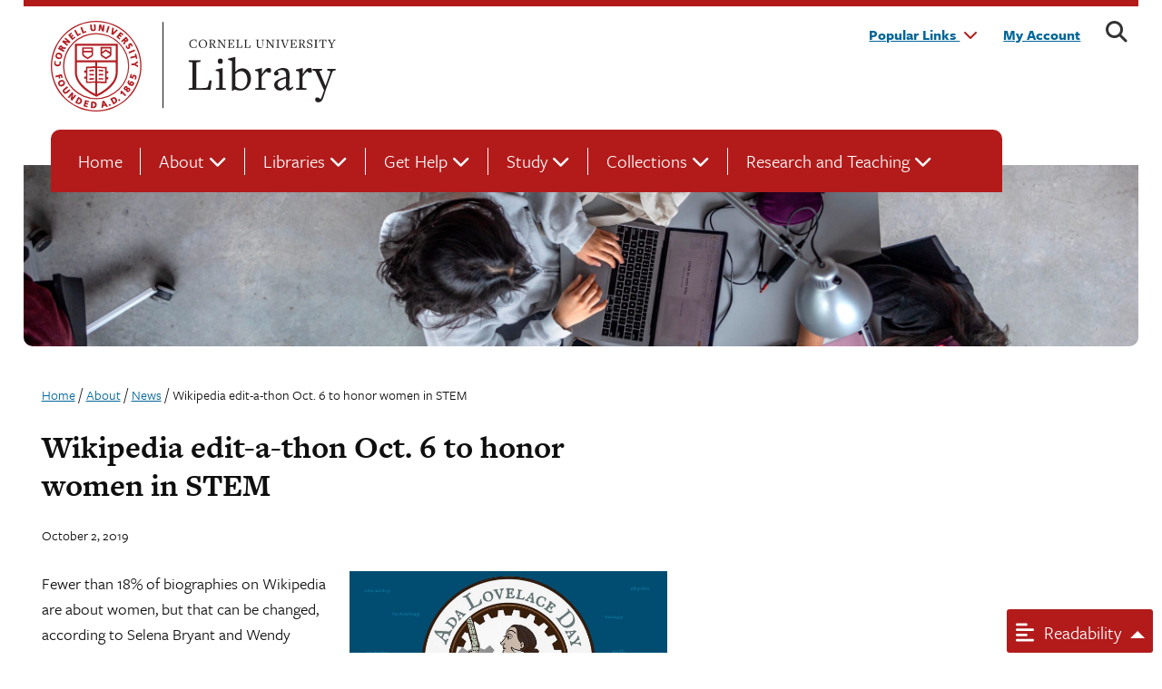

--- FILE ---
content_type: text/html; charset=UTF-8
request_url: https://www.library.cornell.edu/about/news/wikipedia-edit-a-thon-oct-6-to-honor-women-in-stem/
body_size: 16724
content:
<!doctype html>
<html lang="en-US" prefix="og: http://ogp.me/ns# article: http://ogp.me/ns/article#">

<head>
    <meta charset="UTF-8">
    <meta name="viewport" content="width=device-width, initial-scale=1">
    <link rel="profile" href="https://gmpg.org/xfn/11">

    <link rel="apple-touch-icon-precomposed" sizes="57x57" href="https://www.library.cornell.edu/wp-content/themes/cul-theme/images/favicon/apple-touch-icon-57x57.png" />
    <link rel="apple-touch-icon-precomposed" sizes="114x114" href="https://www.library.cornell.edu/wp-content/themes/cul-theme/images/favicon/apple-touch-icon-114x114.png" />
    <link rel="apple-touch-icon-precomposed" sizes="72x72" href="https://www.library.cornell.edu/wp-content/themes/cul-theme/images/favicon/apple-touch-icon-72x72.png" />
    <link rel="apple-touch-icon-precomposed" sizes="144x144" href="https://www.library.cornell.edu/wp-content/themes/cul-theme/images/favicon/apple-touch-icon-144x144.png" />
    <link rel="apple-touch-icon-precomposed" sizes="60x60" href="https://www.library.cornell.edu/wp-content/themes/cul-theme/images/favicon/apple-touch-icon-60x60.png" />
    <link rel="apple-touch-icon-precomposed" sizes="120x120" href="https://www.library.cornell.edu/wp-content/themes/cul-theme/images/favicon/apple-touch-icon-120x120.png" />
    <link rel="apple-touch-icon-precomposed" sizes="76x76" href="https://www.library.cornell.edu/wp-content/themes/cul-theme/images/favicon/apple-touch-icon-76x76.png" />
    <link rel="apple-touch-icon-precomposed" sizes="152x152" href="https://www.library.cornell.edu/wp-content/themes/cul-theme/images/favicon/apple-touch-icon-152x152.png" />
    <link rel="icon" type="image/png" href="https://www.library.cornell.edu/wp-content/themes/cul-theme/images/favicon/favicon-196x196.png" sizes="196x196" />
    <link rel="icon" type="image/png" href="https://www.library.cornell.edu/wp-content/themes/cul-theme/images/favicon/favicon-96x96.png" sizes="96x96" />
    <link rel="icon" type="image/png" href="https://www.library.cornell.edu/wp-content/themes/cul-theme/images/favicon/favicon-32x32.png" sizes="32x32" />
    <link rel="icon" type="image/png" href="https://www.library.cornell.edu/wp-content/themes/cul-theme/images/favicon/favicon-16x16.png" sizes="16x16" />
    <link rel="icon" type="image/png" href="https://www.library.cornell.edu/wp-content/themes/cul-theme/images/favicon/favicon-128.png" sizes="128x128" />
    <meta name="application-name" content="&nbsp;" />
    <meta name="msapplication-TileColor" content="#FFFFFF" />
    <meta name="msapplication-TileImage" content="mstile-144x144.png" />
    <meta name="msapplication-square70x70logo" content="mstile-70x70.png" />
    <meta name="msapplication-square150x150logo" content="mstile-150x150.png" />
    <meta name="msapplication-wide310x150logo" content="mstile-310x150.png" />
    <meta name="msapplication-square310x310logo" content="mstile-310x310.png" />

    <title>Wikipedia edit-a-thon Oct. 6 to honor women in STEM &#8211; Cornell University Library</title>
<meta name='robots' content='max-image-preview:large' />
<link rel='dns-prefetch' href='//ajax.googleapis.com' />
<link rel='dns-prefetch' href='//use.typekit.net' />
<link rel='dns-prefetch' href='//use.fontawesome.com' />
<link rel="alternate" type="application/rss+xml" title="Cornell University Library &raquo; Feed" href="https://www.library.cornell.edu/feed/" />
<link rel="alternate" type="application/rss+xml" title="Cornell University Library &raquo; Comments Feed" href="https://www.library.cornell.edu/comments/feed/" />
<link rel="alternate" title="oEmbed (JSON)" type="application/json+oembed" href="https://www.library.cornell.edu/wp-json/oembed/1.0/embed?url=https%3A%2F%2Fwww.library.cornell.edu%2Fabout%2Fnews%2Fwikipedia-edit-a-thon-oct-6-to-honor-women-in-stem%2F" />
<link rel="alternate" title="oEmbed (XML)" type="text/xml+oembed" href="https://www.library.cornell.edu/wp-json/oembed/1.0/embed?url=https%3A%2F%2Fwww.library.cornell.edu%2Fabout%2Fnews%2Fwikipedia-edit-a-thon-oct-6-to-honor-women-in-stem%2F&#038;format=xml" />
<style id='wp-img-auto-sizes-contain-inline-css'>
img:is([sizes=auto i],[sizes^="auto," i]){contain-intrinsic-size:3000px 1500px}
/*# sourceURL=wp-img-auto-sizes-contain-inline-css */
</style>
<style id='wp-emoji-styles-inline-css'>

	img.wp-smiley, img.emoji {
		display: inline !important;
		border: none !important;
		box-shadow: none !important;
		height: 1em !important;
		width: 1em !important;
		margin: 0 0.07em !important;
		vertical-align: -0.1em !important;
		background: none !important;
		padding: 0 !important;
	}
/*# sourceURL=wp-emoji-styles-inline-css */
</style>
<link rel='stylesheet' id='wp-block-library-css' href='https://www.library.cornell.edu/wp-includes/css/dist/block-library/style.min.css?ver=6.9.1765978468' media='all' />
<style id='global-styles-inline-css'>
:root{--wp--preset--aspect-ratio--square: 1;--wp--preset--aspect-ratio--4-3: 4/3;--wp--preset--aspect-ratio--3-4: 3/4;--wp--preset--aspect-ratio--3-2: 3/2;--wp--preset--aspect-ratio--2-3: 2/3;--wp--preset--aspect-ratio--16-9: 16/9;--wp--preset--aspect-ratio--9-16: 9/16;--wp--preset--color--black: #000000;--wp--preset--color--cyan-bluish-gray: #abb8c3;--wp--preset--color--white: #ffffff;--wp--preset--color--pale-pink: #f78da7;--wp--preset--color--vivid-red: #cf2e2e;--wp--preset--color--luminous-vivid-orange: #ff6900;--wp--preset--color--luminous-vivid-amber: #fcb900;--wp--preset--color--light-green-cyan: #7bdcb5;--wp--preset--color--vivid-green-cyan: #00d084;--wp--preset--color--pale-cyan-blue: #8ed1fc;--wp--preset--color--vivid-cyan-blue: #0693e3;--wp--preset--color--vivid-purple: #9b51e0;--wp--preset--color--primary-red: #B11B1B;--wp--preset--color--primary-dark-grey: #222222;--wp--preset--color--primary-white: #fff;--wp--preset--color--secondary-light-gray: #F7F7F7;--wp--preset--color--secondary-dark-warm-grey: #A2998B;--wp--preset--color--secondary-sea-gray: #9FAD9F;--wp--preset--color--accents-blue: #006699;--wp--preset--color--accents-green: #4B7B2B;--wp--preset--color--accents-orange: #D47500;--wp--preset--color--accents-red: #DF1E12;--wp--preset--color--accents-navy: #073949;--wp--preset--gradient--vivid-cyan-blue-to-vivid-purple: linear-gradient(135deg,rgb(6,147,227) 0%,rgb(155,81,224) 100%);--wp--preset--gradient--light-green-cyan-to-vivid-green-cyan: linear-gradient(135deg,rgb(122,220,180) 0%,rgb(0,208,130) 100%);--wp--preset--gradient--luminous-vivid-amber-to-luminous-vivid-orange: linear-gradient(135deg,rgb(252,185,0) 0%,rgb(255,105,0) 100%);--wp--preset--gradient--luminous-vivid-orange-to-vivid-red: linear-gradient(135deg,rgb(255,105,0) 0%,rgb(207,46,46) 100%);--wp--preset--gradient--very-light-gray-to-cyan-bluish-gray: linear-gradient(135deg,rgb(238,238,238) 0%,rgb(169,184,195) 100%);--wp--preset--gradient--cool-to-warm-spectrum: linear-gradient(135deg,rgb(74,234,220) 0%,rgb(151,120,209) 20%,rgb(207,42,186) 40%,rgb(238,44,130) 60%,rgb(251,105,98) 80%,rgb(254,248,76) 100%);--wp--preset--gradient--blush-light-purple: linear-gradient(135deg,rgb(255,206,236) 0%,rgb(152,150,240) 100%);--wp--preset--gradient--blush-bordeaux: linear-gradient(135deg,rgb(254,205,165) 0%,rgb(254,45,45) 50%,rgb(107,0,62) 100%);--wp--preset--gradient--luminous-dusk: linear-gradient(135deg,rgb(255,203,112) 0%,rgb(199,81,192) 50%,rgb(65,88,208) 100%);--wp--preset--gradient--pale-ocean: linear-gradient(135deg,rgb(255,245,203) 0%,rgb(182,227,212) 50%,rgb(51,167,181) 100%);--wp--preset--gradient--electric-grass: linear-gradient(135deg,rgb(202,248,128) 0%,rgb(113,206,126) 100%);--wp--preset--gradient--midnight: linear-gradient(135deg,rgb(2,3,129) 0%,rgb(40,116,252) 100%);--wp--preset--font-size--small: 13px;--wp--preset--font-size--medium: 20px;--wp--preset--font-size--large: 36px;--wp--preset--font-size--x-large: 42px;--wp--preset--spacing--20: 0.44rem;--wp--preset--spacing--30: 0.67rem;--wp--preset--spacing--40: 1rem;--wp--preset--spacing--50: 1.5rem;--wp--preset--spacing--60: 2.25rem;--wp--preset--spacing--70: 3.38rem;--wp--preset--spacing--80: 5.06rem;--wp--preset--shadow--natural: 6px 6px 9px rgba(0, 0, 0, 0.2);--wp--preset--shadow--deep: 12px 12px 50px rgba(0, 0, 0, 0.4);--wp--preset--shadow--sharp: 6px 6px 0px rgba(0, 0, 0, 0.2);--wp--preset--shadow--outlined: 6px 6px 0px -3px rgb(255, 255, 255), 6px 6px rgb(0, 0, 0);--wp--preset--shadow--crisp: 6px 6px 0px rgb(0, 0, 0);}:root { --wp--style--global--content-size: 840px;--wp--style--global--wide-size: 1100px; }:where(body) { margin: 0; }.wp-site-blocks > .alignleft { float: left; margin-right: 2em; }.wp-site-blocks > .alignright { float: right; margin-left: 2em; }.wp-site-blocks > .aligncenter { justify-content: center; margin-left: auto; margin-right: auto; }:where(.is-layout-flex){gap: 0.5em;}:where(.is-layout-grid){gap: 0.5em;}.is-layout-flow > .alignleft{float: left;margin-inline-start: 0;margin-inline-end: 2em;}.is-layout-flow > .alignright{float: right;margin-inline-start: 2em;margin-inline-end: 0;}.is-layout-flow > .aligncenter{margin-left: auto !important;margin-right: auto !important;}.is-layout-constrained > .alignleft{float: left;margin-inline-start: 0;margin-inline-end: 2em;}.is-layout-constrained > .alignright{float: right;margin-inline-start: 2em;margin-inline-end: 0;}.is-layout-constrained > .aligncenter{margin-left: auto !important;margin-right: auto !important;}.is-layout-constrained > :where(:not(.alignleft):not(.alignright):not(.alignfull)){max-width: var(--wp--style--global--content-size);margin-left: auto !important;margin-right: auto !important;}.is-layout-constrained > .alignwide{max-width: var(--wp--style--global--wide-size);}body .is-layout-flex{display: flex;}.is-layout-flex{flex-wrap: wrap;align-items: center;}.is-layout-flex > :is(*, div){margin: 0;}body .is-layout-grid{display: grid;}.is-layout-grid > :is(*, div){margin: 0;}body{padding-top: 0px;padding-right: 0px;padding-bottom: 0px;padding-left: 0px;}a:where(:not(.wp-element-button)){text-decoration: underline;}:root :where(.wp-element-button, .wp-block-button__link){background-color: #32373c;border-width: 0;color: #fff;font-family: inherit;font-size: inherit;font-style: inherit;font-weight: inherit;letter-spacing: inherit;line-height: inherit;padding-top: calc(0.667em + 2px);padding-right: calc(1.333em + 2px);padding-bottom: calc(0.667em + 2px);padding-left: calc(1.333em + 2px);text-decoration: none;text-transform: inherit;}.has-black-color{color: var(--wp--preset--color--black) !important;}.has-cyan-bluish-gray-color{color: var(--wp--preset--color--cyan-bluish-gray) !important;}.has-white-color{color: var(--wp--preset--color--white) !important;}.has-pale-pink-color{color: var(--wp--preset--color--pale-pink) !important;}.has-vivid-red-color{color: var(--wp--preset--color--vivid-red) !important;}.has-luminous-vivid-orange-color{color: var(--wp--preset--color--luminous-vivid-orange) !important;}.has-luminous-vivid-amber-color{color: var(--wp--preset--color--luminous-vivid-amber) !important;}.has-light-green-cyan-color{color: var(--wp--preset--color--light-green-cyan) !important;}.has-vivid-green-cyan-color{color: var(--wp--preset--color--vivid-green-cyan) !important;}.has-pale-cyan-blue-color{color: var(--wp--preset--color--pale-cyan-blue) !important;}.has-vivid-cyan-blue-color{color: var(--wp--preset--color--vivid-cyan-blue) !important;}.has-vivid-purple-color{color: var(--wp--preset--color--vivid-purple) !important;}.has-primary-red-color{color: var(--wp--preset--color--primary-red) !important;}.has-primary-dark-grey-color{color: var(--wp--preset--color--primary-dark-grey) !important;}.has-primary-white-color{color: var(--wp--preset--color--primary-white) !important;}.has-secondary-light-gray-color{color: var(--wp--preset--color--secondary-light-gray) !important;}.has-secondary-dark-warm-grey-color{color: var(--wp--preset--color--secondary-dark-warm-grey) !important;}.has-secondary-sea-gray-color{color: var(--wp--preset--color--secondary-sea-gray) !important;}.has-accents-blue-color{color: var(--wp--preset--color--accents-blue) !important;}.has-accents-green-color{color: var(--wp--preset--color--accents-green) !important;}.has-accents-orange-color{color: var(--wp--preset--color--accents-orange) !important;}.has-accents-red-color{color: var(--wp--preset--color--accents-red) !important;}.has-accents-navy-color{color: var(--wp--preset--color--accents-navy) !important;}.has-black-background-color{background-color: var(--wp--preset--color--black) !important;}.has-cyan-bluish-gray-background-color{background-color: var(--wp--preset--color--cyan-bluish-gray) !important;}.has-white-background-color{background-color: var(--wp--preset--color--white) !important;}.has-pale-pink-background-color{background-color: var(--wp--preset--color--pale-pink) !important;}.has-vivid-red-background-color{background-color: var(--wp--preset--color--vivid-red) !important;}.has-luminous-vivid-orange-background-color{background-color: var(--wp--preset--color--luminous-vivid-orange) !important;}.has-luminous-vivid-amber-background-color{background-color: var(--wp--preset--color--luminous-vivid-amber) !important;}.has-light-green-cyan-background-color{background-color: var(--wp--preset--color--light-green-cyan) !important;}.has-vivid-green-cyan-background-color{background-color: var(--wp--preset--color--vivid-green-cyan) !important;}.has-pale-cyan-blue-background-color{background-color: var(--wp--preset--color--pale-cyan-blue) !important;}.has-vivid-cyan-blue-background-color{background-color: var(--wp--preset--color--vivid-cyan-blue) !important;}.has-vivid-purple-background-color{background-color: var(--wp--preset--color--vivid-purple) !important;}.has-primary-red-background-color{background-color: var(--wp--preset--color--primary-red) !important;}.has-primary-dark-grey-background-color{background-color: var(--wp--preset--color--primary-dark-grey) !important;}.has-primary-white-background-color{background-color: var(--wp--preset--color--primary-white) !important;}.has-secondary-light-gray-background-color{background-color: var(--wp--preset--color--secondary-light-gray) !important;}.has-secondary-dark-warm-grey-background-color{background-color: var(--wp--preset--color--secondary-dark-warm-grey) !important;}.has-secondary-sea-gray-background-color{background-color: var(--wp--preset--color--secondary-sea-gray) !important;}.has-accents-blue-background-color{background-color: var(--wp--preset--color--accents-blue) !important;}.has-accents-green-background-color{background-color: var(--wp--preset--color--accents-green) !important;}.has-accents-orange-background-color{background-color: var(--wp--preset--color--accents-orange) !important;}.has-accents-red-background-color{background-color: var(--wp--preset--color--accents-red) !important;}.has-accents-navy-background-color{background-color: var(--wp--preset--color--accents-navy) !important;}.has-black-border-color{border-color: var(--wp--preset--color--black) !important;}.has-cyan-bluish-gray-border-color{border-color: var(--wp--preset--color--cyan-bluish-gray) !important;}.has-white-border-color{border-color: var(--wp--preset--color--white) !important;}.has-pale-pink-border-color{border-color: var(--wp--preset--color--pale-pink) !important;}.has-vivid-red-border-color{border-color: var(--wp--preset--color--vivid-red) !important;}.has-luminous-vivid-orange-border-color{border-color: var(--wp--preset--color--luminous-vivid-orange) !important;}.has-luminous-vivid-amber-border-color{border-color: var(--wp--preset--color--luminous-vivid-amber) !important;}.has-light-green-cyan-border-color{border-color: var(--wp--preset--color--light-green-cyan) !important;}.has-vivid-green-cyan-border-color{border-color: var(--wp--preset--color--vivid-green-cyan) !important;}.has-pale-cyan-blue-border-color{border-color: var(--wp--preset--color--pale-cyan-blue) !important;}.has-vivid-cyan-blue-border-color{border-color: var(--wp--preset--color--vivid-cyan-blue) !important;}.has-vivid-purple-border-color{border-color: var(--wp--preset--color--vivid-purple) !important;}.has-primary-red-border-color{border-color: var(--wp--preset--color--primary-red) !important;}.has-primary-dark-grey-border-color{border-color: var(--wp--preset--color--primary-dark-grey) !important;}.has-primary-white-border-color{border-color: var(--wp--preset--color--primary-white) !important;}.has-secondary-light-gray-border-color{border-color: var(--wp--preset--color--secondary-light-gray) !important;}.has-secondary-dark-warm-grey-border-color{border-color: var(--wp--preset--color--secondary-dark-warm-grey) !important;}.has-secondary-sea-gray-border-color{border-color: var(--wp--preset--color--secondary-sea-gray) !important;}.has-accents-blue-border-color{border-color: var(--wp--preset--color--accents-blue) !important;}.has-accents-green-border-color{border-color: var(--wp--preset--color--accents-green) !important;}.has-accents-orange-border-color{border-color: var(--wp--preset--color--accents-orange) !important;}.has-accents-red-border-color{border-color: var(--wp--preset--color--accents-red) !important;}.has-accents-navy-border-color{border-color: var(--wp--preset--color--accents-navy) !important;}.has-vivid-cyan-blue-to-vivid-purple-gradient-background{background: var(--wp--preset--gradient--vivid-cyan-blue-to-vivid-purple) !important;}.has-light-green-cyan-to-vivid-green-cyan-gradient-background{background: var(--wp--preset--gradient--light-green-cyan-to-vivid-green-cyan) !important;}.has-luminous-vivid-amber-to-luminous-vivid-orange-gradient-background{background: var(--wp--preset--gradient--luminous-vivid-amber-to-luminous-vivid-orange) !important;}.has-luminous-vivid-orange-to-vivid-red-gradient-background{background: var(--wp--preset--gradient--luminous-vivid-orange-to-vivid-red) !important;}.has-very-light-gray-to-cyan-bluish-gray-gradient-background{background: var(--wp--preset--gradient--very-light-gray-to-cyan-bluish-gray) !important;}.has-cool-to-warm-spectrum-gradient-background{background: var(--wp--preset--gradient--cool-to-warm-spectrum) !important;}.has-blush-light-purple-gradient-background{background: var(--wp--preset--gradient--blush-light-purple) !important;}.has-blush-bordeaux-gradient-background{background: var(--wp--preset--gradient--blush-bordeaux) !important;}.has-luminous-dusk-gradient-background{background: var(--wp--preset--gradient--luminous-dusk) !important;}.has-pale-ocean-gradient-background{background: var(--wp--preset--gradient--pale-ocean) !important;}.has-electric-grass-gradient-background{background: var(--wp--preset--gradient--electric-grass) !important;}.has-midnight-gradient-background{background: var(--wp--preset--gradient--midnight) !important;}.has-small-font-size{font-size: var(--wp--preset--font-size--small) !important;}.has-medium-font-size{font-size: var(--wp--preset--font-size--medium) !important;}.has-large-font-size{font-size: var(--wp--preset--font-size--large) !important;}.has-x-large-font-size{font-size: var(--wp--preset--font-size--x-large) !important;}
/*# sourceURL=global-styles-inline-css */
</style>

<style id='font-awesome-svg-styles-default-inline-css'>
.svg-inline--fa {
  display: inline-block;
  height: 1em;
  overflow: visible;
  vertical-align: -.125em;
}
/*# sourceURL=font-awesome-svg-styles-default-inline-css */
</style>
<link rel='stylesheet' id='font-awesome-svg-styles-css' href='https://www.library.cornell.edu/wp-content/uploads/font-awesome/v6.7.2/css/svg-with-js.css?ver=1765978468' media='all' />
<style id='font-awesome-svg-styles-inline-css'>
   .wp-block-font-awesome-icon svg::before,
   .wp-rich-text-font-awesome-icon svg::before {content: unset;}
/*# sourceURL=font-awesome-svg-styles-inline-css */
</style>
<link rel='stylesheet' id='ub-extension-style-css-css' href='https://www.library.cornell.edu/wp-content/plugins/ultimate-blocks/src/extensions/style.css?ver=6.9.1765978468' media='all' />
<link rel='stylesheet' id='cu_ares_tablesorter_skin-css' href='https://www.library.cornell.edu/wp-content/plugins/ares_wordpress-master/table_skins/cu/ares-table-cu-style.css?ver=6.9.1765978468' media='all' />
<link rel='stylesheet' id='jquery-ui-styles-css' href='https://ajax.googleapis.com/ajax/libs/jqueryui/1.8/themes/base/jquery-ui.css?ver=6.9.1765978468' media='all' />
<link rel='stylesheet' id='wp-libcal-hours-css' href='https://www.library.cornell.edu/wp-content/plugins/wp-libcal-hours-master/public/css/wp-libcal-hours-public.css?ver=2.1.5.1765978468' media='all' />
<link rel='stylesheet' id='freight_font-css' href='https://use.typekit.net/vcl4exk.css?ver=6.9.1765978468' media='all' />
<link rel='stylesheet' id='_cul-style-css' href='https://www.library.cornell.edu/wp-content/themes/cul-theme/style.css?ver=1.0.0.1765978468' media='all' />
<link rel='stylesheet' id='font-awesome-official-css' href='https://use.fontawesome.com/releases/v6.7.2/css/all.css?ver=1765978468' media='all' integrity="sha384-nRgPTkuX86pH8yjPJUAFuASXQSSl2/bBUiNV47vSYpKFxHJhbcrGnmlYpYJMeD7a" crossorigin="anonymous" />
<link rel='stylesheet' id='font-awesome-official-v4shim-css' href='https://use.fontawesome.com/releases/v6.7.2/css/v4-shims.css?ver=1765978468' media='all' integrity="sha384-npPMK6zwqNmU3qyCCxEcWJkLBNYxEFM1nGgSoAWuCCXqVVz0cvwKEMfyTNkOxM2N" crossorigin="anonymous" />
<script id="cu_ares_js-js-extra">
var my_ajax_obj = {"ajax_url":"https://www.library.cornell.edu/wp-admin/admin-ajax.php","nonce":"04f02c5f64"};
//# sourceURL=cu_ares_js-js-extra
</script>
<script src="https://www.library.cornell.edu/wp-content/plugins/ares_wordpress-master/js/ares.js?ver=6.9.1765978468" id="cu_ares_js-js"></script>
<script src="https://www.library.cornell.edu/wp-includes/js/jquery/jquery.min.js?ver=3.7.1.1765978468" id="jquery-core-js"></script>
<script src="https://www.library.cornell.edu/wp-includes/js/jquery/jquery-migrate.min.js?ver=3.4.1.1765978468" id="jquery-migrate-js"></script>
<script src="https://www.library.cornell.edu/wp-content/plugins/ares_wordpress-master/js/jquery.tablesorter.min.js?ver=6.9.1765978468" id="cu_ares_tableshorter_js-js"></script>
<script src="https://www.library.cornell.edu/wp-includes/js/jquery/ui/core.min.js?ver=1.13.3.1765978468" id="jquery-ui-core-js"></script>
<script src="https://www.library.cornell.edu/wp-includes/js/jquery/ui/menu.min.js?ver=1.13.3.1765978468" id="jquery-ui-menu-js"></script>
<script src="https://www.library.cornell.edu/wp-includes/js/dist/dom-ready.min.js?ver=f77871ff7694fffea381.1765978468" id="wp-dom-ready-js"></script>
<script src="https://www.library.cornell.edu/wp-includes/js/dist/hooks.min.js?ver=dd5603f07f9220ed27f1.1765978468" id="wp-hooks-js"></script>
<script src="https://www.library.cornell.edu/wp-includes/js/dist/i18n.min.js?ver=c26c3dc7bed366793375.1765978468" id="wp-i18n-js"></script>
<script id="wp-i18n-js-after">
wp.i18n.setLocaleData( { 'text direction\u0004ltr': [ 'ltr' ] } );
//# sourceURL=wp-i18n-js-after
</script>
<script src="https://www.library.cornell.edu/wp-includes/js/dist/a11y.min.js?ver=cb460b4676c94bd228ed.1765978468" id="wp-a11y-js"></script>
<script src="https://www.library.cornell.edu/wp-includes/js/jquery/ui/autocomplete.min.js?ver=1.13.3.1765978468" id="jquery-ui-autocomplete-js"></script>
<script id="bestbetsautocomplete-js-extra">
var BBAutocomplete = {"url":"https://www.library.cornell.edu/wp-admin/admin-ajax.php"};
//# sourceURL=bestbetsautocomplete-js-extra
</script>
<script src="https://www.library.cornell.edu/wp-content/plugins/bestbets-autocomplete/assets/js/bb_autocomplete.js?ver=1.0.1765978468" id="bestbetsautocomplete-js"></script>
<script src="https://www.library.cornell.edu/wp-content/plugins/wp-libcal-hours-master/public/js/wp-libcal-hours-public.js?ver=2.1.5.1765978468" id="wp-libcal-hours-js"></script>
<script src="https://www.library.cornell.edu/wp-content/themes/cul-theme/js/accessibility.js?ver=6.9.1765978468" id="_cul-accessibility-js"></script>
<script id="_cul-readability-js-extra">
var urlData = {"baseUrl":"https://www.library.cornell.edu"};
//# sourceURL=_cul-readability-js-extra
</script>
<script src="https://www.library.cornell.edu/wp-content/themes/cul-theme/js/readability-widget-main/widget.js?ver=6.9.1765978468" id="_cul-readability-js"></script>
<link rel="https://api.w.org/" href="https://www.library.cornell.edu/wp-json/" /><link rel="alternate" title="JSON" type="application/json" href="https://www.library.cornell.edu/wp-json/wp/v2/news/3050" /><link rel="EditURI" type="application/rsd+xml" title="RSD" href="https://www.library.cornell.edu/xmlrpc.php?rsd" />
<meta name="generator" content="WordPress 6.9" />
<link rel="canonical" href="https://www.library.cornell.edu/about/news/wikipedia-edit-a-thon-oct-6-to-honor-women-in-stem/" />
<link rel='shortlink' href='https://www.library.cornell.edu/?p=3050' />
<!-- Google tag (gtag.js) -->
<script async src="https://www.googletagmanager.com/gtag/js?id=G-SVJDQLSS1H"></script>
<script>
  window.dataLayer = window.dataLayer || [];
  function gtag(){dataLayer.push(arguments);}
  gtag('js', new Date());

  gtag('config', 'G-SVJDQLSS1H', {
  'cookie_domain': 'www.library.cornell.edu'
});
	
</script><meta property="og:title" name="og:title" content="Wikipedia edit-a-thon Oct. 6 to honor women in STEM" />
<meta property="og:type" name="og:type" content="website" />
<meta property="og:image" name="og:image" content="https://www.library.cornell.edu/wp-content/uploads/2019/10/1002_lovelace.jpg" />
<meta property="og:url" name="og:url" content="https://www.library.cornell.edu/about/news/wikipedia-edit-a-thon-oct-6-to-honor-women-in-stem/" />
<meta property="og:description" name="og:description" content="Fewer than 18% of biographies on Wikipedia are about women, but that can be changed, according to Selena Bryant and Wendy Wilcox of Cornell University ..." />
<meta property="og:locale" name="og:locale" content="en_US" />
<meta property="og:site_name" name="og:site_name" content="Cornell University Library" />
<meta property="twitter:card" name="twitter:card" content="summary" />
<meta property="article:published_time" name="article:published_time" content="2019-10-21T00:00:00-04:00" />
<meta property="article:modified_time" name="article:modified_time" content="2023-08-11T16:50:10-04:00" />
<meta property="article:author" name="article:author" content="https://www.library.cornell.edu/author/" />
      <script>
        (function($) {
          $(function() {
            // Check if FWP is defined first
            if (typeof FWP !== 'undefined') {
              FWP.hooks.addAction('facetwp/loaded', function() {
                $('<p class="selections-label">You selected: </p>').insertBefore('.facetwp-selections ul');
              }, 100 );
            }
          });
        })(jQuery);
      </script>
    <style id="kirki-inline-styles"></style>
    <!-- 
        font-family: 'Lato', sans-serif;
        font-family: 'Open Sans', sans-serif;
        font-family: 'PT Sans', sans-serif;
        font-family: 'Raleway', sans-serif;
        font-family: 'Source Sans Pro', sans-serif;
    -->

    <link rel="preconnect" href="https://fonts.googleapis.com">
    <link rel="preconnect" href="https://fonts.gstatic.com" crossorigin>
    <link href="https://fonts.googleapis.com/css2?family=Lato:ital,wght@0,300;0,700;1,300;1,700&family=Open+Sans:ital,wght@0,300;0,600;1,300;1,600&family=PT+Sans:ital,wght@0,400;0,700;1,400;1,700&family=Raleway:ital,wght@0,200;0,400;0,600;0,700;1,200;1,400;1,600;1,700&family=Source+Sans+Pro:ital,wght@0,300;0,600;1,300;1,600&display=swap" rel="stylesheet">



<link rel='stylesheet' id='cul-print-style-css' href='https://www.library.cornell.edu/wp-content/themes/cul-theme/sass/print/print.css?ver=6.9.1765978468' media='print' />
</head>




<style>
    .hero {
        background: #fff url('/wp-content/uploads/2023/07/HomeHeroImage-scaled.jpg') no-repeat top left;
        background-size: cover;
        background-position: top center;

        @media only screen and (min-width: 640px) {
            background-position: top left;
        }
    }

    .about .hero {
        background: #fff url('/wp-content/uploads/2025/09/about-us-section-1.webp') no-repeat top left;
        background-size: cover;
    }

    .libraries .hero {
        background: #fff url('/wp-content/uploads/2025/09/2021_1167_SH_017-scaled.webp') no-repeat 0 100%;
        background-size: cover;
    }

    .get-help .hero {
        background: #fff url('/wp-content/uploads/2025/09/InteriorHeroHeader6.webp') no-repeat top left;
        background-size: cover;
    }

    .study .hero {
        background: #fff url('/wp-content/uploads/2025/09/study2.webp') no-repeat top left;
        background-size: cover;
    }

    .collections .hero {
        background: #fff url('/wp-content/uploads/2025/09/research.webp') no-repeat top left;
        background-size: cover;
    }

    .research-teaching .hero {
        background: #fff url('/wp-content/uploads/2025/09/InteriorHeroHeader8.webp') no-repeat top left;
        background-size: cover;
    }
</style>


<body class="wp-singular news-template-default single single-news postid-3050 single-format-standard wp-theme-cul-theme wikipedia-edit-a-thon-oct-6-to-honor-women-in-stem">
    
    <!-- Announcement banners -->
    
    <style>
        /* Primary announcement banner */
        #announcement-banner {
            background-color: #42526e;
        }

        #announcement-banner,
        #announcement-banner p,
        #announcement-banner a,
        #announcement-banner .close-announcement {
            color: #ffffff;
        }

        /* Secondary announcement banner */
        #announcement-banner-2 {
            background-color: #f2dede;
        }

        #announcement-banner-2,
        #announcement-banner-2 p,
        #announcement-banner-2 a,
        #announcement-banner-2 .close-announcement-2 {
            color: #843534;
        }
    </style>

    
    <div id="page" class="site">
        <a class="skip-link screen-reader-text" href="#primary">Skip to content</a>

        <header class="site-header branding">
            <!-- logo -->
            <div class="logo-cul">

                <div class="cornell-logo">
                    <a href="https://www.cornell.edu" class="insignia" title="Cornell University homepage">Cornell University</a>
                    <a class="library-brand" href="/" title="Cornell University Library homepage">Cornell University Library</a>
                </div>

            </div><!-- /logo -->

            <!-- nav -->
            <nav class="user-tools" aria-label="My Account and search">

                <ul>
	<!-- Title Section -->
	<li class="quick-links"><a class="quick-links-select" href="#" id="get-started" onclick="_paq.push(['trackEvent', 'Popular Links', 'Popular Links click']);" role="button" aria-haspopup="menu">Popular Links <i class="fa-solid fa-chevron-down"></i></a>

	<!-- Options -->
	<ul class="quick-links-options">
		<li><a href="http://cornell-borrowdirect.reshare.indexdata.com/" onclick="_paq.push(['trackEvent', 'Popular Links', 'Borrow Direct']);">BorrowDirect</a></li>
		<li><a href="https://cornell.hosts.atlas-sys.com/ILLiad/illiad.dll" onclick="_paq.push(['trackEvent', 'Popular Links', 'Interlibrary Loan']);">Interlibrary Loan</a></li>
		<li><a href="/collections/off-campus-access/" onclick="_paq.push(['trackEvent', 'Popular Links', 'Off-Campus Access']);">Off-Campus Access</a></li>
		<li><a href="/study/citation-management/" onclick="_paq.push(['trackEvent', 'Popular Links', 'Citation Management']);">Citation Management</a></li>
		<li><a href="/about/events/workshops/" onclick="_paq.push(['trackEvent', 'Popular Links', 'Workshops']);">Workshops</a></li>
		<li><a href="https://guides.library.cornell.edu/home" onclick="_paq.push(['trackEvent', 'Popular Links', 'Research Guides']);">Research Guides</a></li>
		<li><a href="/libraries/visit/alumni/" onclick="_paq.push(['trackEvent', 'Popular Links', 'Alumni Access']);">Alumni Access</a></li>
	</ul>
	</li>
	<li><a href="https://catalog.library.cornell.edu/myaccount/login" title="My Account"><!--<img class="icon-login" src="<?php bloginfo('template_url'); ?>/images/icons/icon-login.svg" alt="">-->My Account</a></li>
	<li><button class="icon-search" title="Search"><i class="fas fa-search" aria-hidden="true"><span class="sr-only">Search site and Catalog</span></i></button></li>
</ul>
            </nav>

        </header>

        
<div class="user-tool-search">
    <form class="sub-search" role="search" aria-label="Search catalog and site" method="get" action="/">

        <div class="search-field">

            <label for="search">Search</label>
            <input type="text" id="search-query" aria-label="Search Overlay" value="" />

            <fieldset class="search-filter">

                <legend class="sr-only">Filter Search</legend>

                <div class="search-library-resources"><input type="radio" name="search-type" value="catalog" id="catalog" aria-label="Search Overlay Catalog Filter" checked />
                    <label for="catalog">Library Resources</label></div>

                <div class="search-library-unit"><input class="site-search" type="radio" name="search-type" value="site" id="site" aria-label="Search Overlay Site Filter" />
                    <label for="site">This site</label></div>

            </fieldset>
        </div>

        <button class="btn-submit" type="submit">Search</button>
        <button class="btn-close-search">Close</button>

    </form>
    <div class="all-resources" role="complementary">
        <span class="search-links-label">All Resources</span>
        <a href="https://catalog.library.cornell.edu/" class="first" onclick="_paq.push(['trackEvent', 'All Resources Sub Links', 'Catalog']);">Catalog</a>
        <a href="https://discovery.ebsco.com/c/u2yil2" onclick="_paq.push(['trackEvent', 'All Resources Sub Links', 'Articles']);">Articles + Full Text</a>
        <a href="https://catalog.library.cornell.edu/databases" onclick="_paq.push(['trackEvent', 'All Resources Sub Links', 'Databases']);">Databases</a>
        <a href="https://erms.library.cornell.edu" onclick="_paq.push(['trackEvent', 'All Resources Sub Links', 'Ejournal titles']);">E-journal Titles</a>
    </div>
</div>
        <nav id="site-navigation" class="main-navigation" aria-label="Main">
            <button class="menu-toggle" aria-controls="primary-menu" aria-expanded="false"><i class="fa-solid fa-bars"><span class="sr-only">Main navigation menu</span></i></button>
            <div class="menu-menu-1-container"><ul id="primary-menu" class="menu"><li id="menu-item-788" class="menu-item menu-item-type-custom menu-item-object-custom menu-item-788"><a href="/">Home</a></li>
<li id="menu-item-789" class="menu-item menu-item-type-post_type menu-item-object-page menu-item-has-children menu-item-789"><a href="https://www.library.cornell.edu/about/">About</a>
<ul class="sub-menu">
	<li id="menu-item-790" class="menu-item menu-item-type-post_type menu-item-object-page menu-item-790"><a href="https://www.library.cornell.edu/about/staff/">Staff</a></li>
	<li id="menu-item-3798" class="menu-item menu-item-type-post_type menu-item-object-page menu-item-3798"><a href="https://www.library.cornell.edu/about/all-news/">News</a></li>
	<li id="menu-item-3799" class="menu-item menu-item-type-post_type menu-item-object-page menu-item-3799"><a href="https://www.library.cornell.edu/about/events/">Events and Exhibits</a></li>
	<li id="menu-item-10147" class="menu-item menu-item-type-post_type menu-item-object-page menu-item-10147"><a href="https://www.library.cornell.edu/about/commitment-to-privacy/">Commitment to Privacy</a></li>
</ul>
</li>
<li id="menu-item-3451" class="menu-item menu-item-type-post_type menu-item-object-page menu-item-has-children menu-item-3451"><a href="https://www.library.cornell.edu/libraries/">Libraries</a>
<ul class="sub-menu">
	<li id="menu-item-3454" class="menu-item menu-item-type-post_type menu-item-object-page menu-item-3454"><a href="https://www.library.cornell.edu/libraries/spaces/">Find a Space</a></li>
	<li id="menu-item-3455" class="menu-item menu-item-type-post_type menu-item-object-page menu-item-3455"><a href="https://www.library.cornell.edu/libraries/visit/">Visit</a></li>
	<li id="menu-item-3453" class="menu-item menu-item-type-post_type menu-item-object-page menu-item-3453"><a href="https://www.library.cornell.edu/libraries/policies/">Policies</a></li>
</ul>
</li>
<li id="menu-item-769" class="menu-item menu-item-type-post_type menu-item-object-page menu-item-has-children menu-item-769"><a href="https://www.library.cornell.edu/get-help/">Get Help</a>
<ul class="sub-menu">
	<li id="menu-item-771" class="menu-item menu-item-type-post_type menu-item-object-page menu-item-771"><a href="https://www.library.cornell.edu/get-help/ask/">Ask a Librarian</a></li>
	<li id="menu-item-772" class="menu-item menu-item-type-post_type menu-item-object-page menu-item-772"><a href="https://www.library.cornell.edu/get-help/meet-with-a-librarian/">Meet with a Librarian</a></li>
	<li id="menu-item-773" class="menu-item menu-item-type-post_type menu-item-object-page menu-item-773"><a href="https://www.library.cornell.edu/get-help/disability-services/">Disability Services</a></li>
	<li id="menu-item-18660" class="menu-item menu-item-type-post_type menu-item-object-page menu-item-18660"><a href="https://www.library.cornell.edu/get-help/liaisons/">Liaisons</a></li>
</ul>
</li>
<li id="menu-item-791" class="menu-item menu-item-type-post_type menu-item-object-page menu-item-has-children menu-item-791"><a href="https://www.library.cornell.edu/study/">Study</a>
<ul class="sub-menu">
	<li id="menu-item-777" class="menu-item menu-item-type-post_type menu-item-object-page menu-item-777"><a href="https://www.library.cornell.edu/study/course-reserves/">Course Reserves for Students</a></li>
	<li id="menu-item-775" class="menu-item menu-item-type-post_type menu-item-object-page menu-item-775"><a href="https://www.library.cornell.edu/study/technology-and-equipment/">Technology and Equipment</a></li>
	<li id="menu-item-3782" class="menu-item menu-item-type-post_type menu-item-object-page menu-item-3782"><a href="https://www.library.cornell.edu/study/introduction-to-research/">Getting Started with Library Research</a></li>
	<li id="menu-item-3780" class="menu-item menu-item-type-post_type menu-item-object-page menu-item-3780"><a href="https://www.library.cornell.edu/study/citation-management/">Citation Management</a></li>
	<li id="menu-item-10251" class="menu-item menu-item-type-custom menu-item-object-custom menu-item-10251"><a href="https://guides.library.cornell.edu/home">Research Guides</a></li>
</ul>
</li>
<li id="menu-item-793" class="menu-item menu-item-type-post_type menu-item-object-page menu-item-has-children menu-item-793"><a href="https://www.library.cornell.edu/collections/">Collections</a>
<ul class="sub-menu">
	<li id="menu-item-776" class="menu-item menu-item-type-post_type menu-item-object-page menu-item-776"><a href="https://www.library.cornell.edu/collections/borrow-renew-return/">Borrow, Renew, Return</a></li>
	<li id="menu-item-2648" class="menu-item menu-item-type-post_type menu-item-object-page menu-item-2648"><a href="https://www.library.cornell.edu/collections/special-collections/">Special Collections</a></li>
	<li id="menu-item-8785" class="menu-item menu-item-type-post_type menu-item-object-page menu-item-8785"><a href="https://www.library.cornell.edu/collections/theses-dissertations/">Theses and Dissertations</a></li>
	<li id="menu-item-8787" class="menu-item menu-item-type-post_type menu-item-object-page menu-item-8787"><a href="https://www.library.cornell.edu/collections/visual-resources/">Visual Resources</a></li>
	<li id="menu-item-16144" class="menu-item menu-item-type-post_type menu-item-object-page menu-item-16144"><a href="https://www.library.cornell.edu/collections/collection-development/">Collection Development</a></li>
	<li id="menu-item-3777" class="menu-item menu-item-type-post_type menu-item-object-page menu-item-3777"><a href="https://www.library.cornell.edu/collections/recommend-a-purchase/">Recommend a Purchase</a></li>
	<li id="menu-item-8788" class="menu-item menu-item-type-post_type menu-item-object-page menu-item-8788"><a href="https://www.library.cornell.edu/collections/off-campus-access/">Off-Campus Access</a></li>
</ul>
</li>
<li id="menu-item-781" class="menu-item menu-item-type-post_type menu-item-object-page menu-item-has-children menu-item-781"><a href="https://www.library.cornell.edu/research-teaching/">Research and Teaching</a>
<ul class="sub-menu">
	<li id="menu-item-783" class="menu-item menu-item-type-post_type menu-item-object-page menu-item-783"><a href="https://www.library.cornell.edu/research-teaching/research-support/">Research Support</a></li>
	<li id="menu-item-792" class="menu-item menu-item-type-post_type menu-item-object-page menu-item-792"><a href="https://www.library.cornell.edu/research-teaching/instruction-support/">Instruction Support</a></li>
	<li id="menu-item-786" class="menu-item menu-item-type-post_type menu-item-object-page menu-item-786"><a href="https://www.library.cornell.edu/research-teaching/course-reserves-for-instructors/">Course Reserves for Instructors</a></li>
	<li id="menu-item-784" class="menu-item menu-item-type-post_type menu-item-object-page menu-item-784"><a href="https://www.library.cornell.edu/research-teaching/digitization-and-copyright/">Digitization and Copyright</a></li>
	<li id="menu-item-787" class="menu-item menu-item-type-post_type menu-item-object-page menu-item-787"><a href="https://www.library.cornell.edu/research-teaching/current-awareness/">Current Awareness</a></li>
	<li id="menu-item-785" class="menu-item menu-item-type-post_type menu-item-object-page menu-item-785"><a href="https://www.library.cornell.edu/research-teaching/scholarly-publishing/">Scholarly Publishing</a></li>
</ul>
</li>
</ul></div>        </nav><!-- #site-navigation -->

        <section class="hero hero-interior">
        </section>
<main id="primary" class="site-content">

    <nav class="breadcrumbs" typeof="BreadcrumbList" vocab="https://schema.org/" aria-label="Breadcrumb">

        <!-- Breadcrumb NavXT 7.5.0 -->
<span property="itemListElement" typeof="ListItem"><a property="item" typeof="WebPage" title="Go to Cornell University Library." href="https://www.library.cornell.edu" class="home" ><span property="name">Home</span></a><meta property="position" content="1"></span> / <span property="itemListElement" typeof="ListItem"><a property="item" typeof="WebPage" title="Go to About." href="https://www.library.cornell.edu/about/" class="post post-page" ><span property="name">About</span></a><meta property="position" content="2"></span> / <span property="itemListElement" typeof="ListItem"><a property="item" typeof="WebPage" title="Go to News." href="https://www.library.cornell.edu/about/all-news/" class="news-root post post-news" ><span property="name">News</span></a><meta property="position" content="3"></span> / <span property="itemListElement" typeof="ListItem"><span property="name" class="post post-news current-item">Wikipedia edit-a-thon Oct. 6 to honor women in STEM</span><meta property="url" content="https://www.library.cornell.edu/about/news/wikipedia-edit-a-thon-oct-6-to-honor-women-in-stem/"><meta property="position" content="4"></span>
    </nav>

    <section class="content-post">

        
<article id="post-3050" class="post-3050 news type-news status-publish format-standard hentry">
    <header class="entry-header">
        <h1 class="entry-title">Wikipedia edit-a-thon Oct. 6 to honor women in STEM</h1>
        <p>
            
            <time datetime="October 2, 2019">October 2, 2019</time>

        </p>

            </header><!-- .entry-header -->

    
    <div class="entry-content">
        <figure class="news-post-image"><img src="https://www.library.cornell.edu/wp-content/uploads/2019/10/1002_lovelace.jpg" alt=""><figcaption></figcaption></figure><p>Fewer than 18% of biographies on Wikipedia are about women, but that can be changed, according to Selena Bryant and Wendy Wilcox of <a href="https://www.library.cornell.edu">Cornell University Library</a>.</p>
<p>Bryant and Wilcox aim to boost the Wikipedia representation of women in STEM fields during <a href="https://guides.library.cornell.edu/adalovelace"> “Ada Lovelace Day: Women in the Sciences Wikipedia Edit-a-thon,” </a> scheduled for Oct. 6, noon to 5 p.m., in 160 Mann Library, in advance of the <a href="https://findingada.com/">international celebration</a> honoring women scientists.</p>
<p>The edit-a-thon is open to all, and previous Wikipedia-editing experience isn’t necessary.</p>
<p>One need not look far to see who’s missing from the popular online encyclopedia, according to Bryant, a teaching and learning librarian at Mann Library.</p>
<p>“Compared to Cornell male professors,” she said, “a large number of women professors at Cornell don’t have Wikipedia pages, and it’s a reflection of the greater issue.”</p>
<p>Wilcox, an access librarian for Olin and Uris libraries, added: “We’re going to systematically go through women in the sciences at Cornell to see if they have Wikipedia pages or if there’s missing information to add to their profiles.”</p>
<p>The event will be family- and community-oriented, with pizza and other refreshments, as well as activities in the adjacent makerspace, said Wilcox, who will be accompanied by her husband and their teenaged daughters.</p>
<p>“We’re hoping to build camaraderie and to make connections to role models,” Wilcox said, “especially with high school students and college students or faculty who are working in the sciences.”</p>
<p><em>This story also appeared in the</em>&nbsp;<a href="https://news.cornell.edu/stories/2019/10/wikipedia-edit-thon-oct-6-honor-women-stem">Cornell Chronicle.</a></p>

        <p class="additional-news"><a href="https://news.cornell.edu/">Additional news from across the university</a></p>
    </div><!-- .entry-content -->


    <footer class="entry-footer">
            </footer><!-- .entry-footer -->

</article><!-- #post-3050 -->
        <h2 class="more-news-heading">Recent news from the Library</h2>
        <!-- Get News from News content type -->
           
        
        <div id="News" class="more-news-block">

            <article class="news-item"><img class="news-photo news-photo-more" src="https://www.library.cornell.edu/wp-content/uploads/2025/12/Sahil-at-Cornell-Law-Library-scaled.jpg" alt=""><p><a href="https://www.library.cornell.edu/about/news/law-project-raises-awareness-of-constitutional-rights/">Law project raises awareness of constitutional rights</a></p></article><article class="news-item"><img class="news-photo news-photo-more" src="https://www.library.cornell.edu/wp-content/uploads/2025/12/Elaine-Westbrooks-Landscape_11zon.avif" alt=""><p><a href="https://www.library.cornell.edu/about/news/ai-literacy-champions-how-library-sciences-are-connecting-new-tech-academic-publishing-and-campus-communities/">AI literacy champions: How library sciences are connecting new tech, academic publishing, and campus communities</a></p></article><article class="news-item"><img class="news-photo news-photo-more" src="https://www.library.cornell.edu/wp-content/uploads/2025/11/Hello-Human-Exhibit-Opening.png" alt=""><p><a href="https://www.library.cornell.edu/about/news/exhibit-opening-showcases-cropps-research-on-plant-communication/">Exhibit opening showcases CROPPS research on plant communication</a></p></article><article class="news-item"><img class="news-photo news-photo-more" src="https://www.library.cornell.edu/wp-content/uploads/2025/10/CROPPS-Hackathon-scaled.jpg" alt=""><p><a href="https://www.library.cornell.edu/about/news/library-exhibit-to-showcase-plant-human-communication/">Library exhibit to showcase plant-human communication</a></p></article><article class="news-item"><img class="news-photo news-photo-more" src="https://www.library.cornell.edu/wp-content/uploads/2025/10/General-Plan-for-Cornell-University-1925-scaled.jpg" alt=""><p><a href="https://www.library.cornell.edu/about/news/new-digital-collections-preserve-examine-cornell-history/">New digital collections preserve, examine Cornell history</a></p></article><article class="news-item"><img class="news-photo news-photo-more" src="https://www.library.cornell.edu/wp-content/uploads/2025/10/DSC_6004-1-scaled.jpg" alt=""><p><a href="https://www.library.cornell.edu/about/news/cornell-boosts-digital-library-across-19-million-book-mark/">Cornell boosts digital library across 19-million-book mark</a></p></article>
        </div>


        

        
        <div class="all-news-home"><a href="/about/all-news/">All NEWS</a></div>


    </section>

    <section class="sidebar">

        <nav>

            <h2>  Wikipedia edit-a-thon Oct. 6 to honor women in STEM</h2>
            <ul>
                
                            </ul>
        </nav>


        
<aside id="secondary" class="widget-area">
    </aside><!-- #secondary -->
    </section>

</main><!-- #main -->


<footer class="site-footer">
    	<a class="feedback" href="https://cornell.libwizard.com/f/feedback?&4589755=https%3A%2F%2Fwww.library.cornell.edu%2Fabout%2Fnews%2Fwikipedia-edit-a-thon-oct-6-to-honor-women-in-stem%2F">Send us feedback</a>

    <nav aria-label="Footer">
        <section class="nav-search-subscribe" aria-label="Search this site">
            <form class="footer-search" role="search" method="get" action="https://www.library.cornell.edu/">
                <label class="sr-only" for="footer__search-field">Search this site </label>
                <input id="footer__search-field" type="search" class="footer-search-field " placeholder="Search this site " autocomplete="off" autocorrect="off" autocapitalize="off" value="" name="s">
                <button type="submit">Search</button>
            </form>

        </section>

        <section class="nav-library" aria-label="Library main sections">
			<h2>MENU</h2>
            <ul>
				<li><a href="/about">About</a></li>
                <li><a href="/libraries">Libraries</a></li>
                <li><a href="/get-help">Get Help</a></li>
                <li><a href="/study">Study</a></li>
                <li><a href="/collections">Collections</a></li>
                <li><a href="/research-teaching">Research and Teaching</a></li>
            </ul>
        </section>

        <section class="nav-resources" aria-label="Library resources">
            <h2>SEARCH</h2>
            <ul>
                <li><a href="https://catalog.library.cornell.edu/">Catalog</a></li>
                <li><a href="https://discovery.ebsco.com/c/u2yil2"> Articles and Full Text</a></li>
                <li><a href="https://catalog.library.cornell.edu/databases">Databases</a></li>
                <li><a href="http://erms.library.cornell.edu/"> E-journal Titles</a></li>
                <li><a href="/collections/visual-resources">Images</a></li>
            </ul>
        </section>
		
		<section class="nav-popular" aria-label="Popular Links">
            <h2>POPULAR LINKS</h2>
            <ul>
				<li><a href="http://cornell-borrowdirect.reshare.indexdata.com/">Borrow Direct</a></li>
				<li><a href="https://cornell.hosts.atlas-sys.com/ILLiad/illiad.dll">Interlibrary Loan</a></li>
				<li><a href="/collections/off-campus-access/">Off-Campus Access</a></li>
				<li><a href="/study/citation-management/">Citation Management</a></li>
				<li><a href="/about/events/workshops/">Workshops</a></li>
				<li><a href="https://guides.library.cornell.edu/home">Research Guides</a></li>
				<li><a href="/libraries/visit/alumni">Alumni Access</a></li>
			</ul>
        </section>
		
		<section class="nav-cornell" aria-label="Help links and emergency information">
            <h2>HELP</h2>
            <ul>
                <li><a href="/ask">Ask a Librarian</a></li>
                <li><a href="https://emergency.cornell.edu/">Emergency Preparedness</a></li>
				<li><a href="https://guides.library.cornell.edu/librarysearch/catalog">Search Tips</a></li>	
				<li><a href="https://guides.library.cornell.edu/librarysearch/connecting">Trouble Connecting</a></li>	 
            </ul>
        </section>
    </nav>
    <section class="social-media" aria-label="Social media">
        <ul>
            <li><a href="https://www.instagram.com/cornell_library/" title="instagram">
                    <i class="fa-brands fa-instagram" aria-hidden="true"><span class="sr-only">instagram</span></i>
                </a></li>
            <li><a href="http://www.facebook.com/cornelluniversitylibrary" title="facebook">
                    <i class="fa-brands fa-facebook-f" aria-hidden="true"><span class="sr-only">Facebook</span></i>
                </a></li>
            <li><a href="https://twitter.com/intent/follow?original_referer=http%3A%2F%2Fwww.library.cornell.edu%2Findex&region=follow_link&screen_name=Cornell_Library&tw_p=followbutton&variant=2.0" title="twitter">
                    <i class="fa-brands fa-x-twitter" aria-hidden="true"><span class="sr-only">Twitter</span></i>
                </a></li>
			<li><a href="https://www.youtube.com/@cornelllibrary" title="YouTube">
                    <i class="fa-brands fa-youtube" aria-hidden="true"><span class="sr-only">YouTube</span></i>
                </a></li>
        </ul>
    </section>

    <p class="give-2-library"><a href="https://giving.cornell.edu/campaigns/library/">Give to the Library</a></p>
    <p><small><a href="/copyright">© 2026</a> Cornell University Library, Ithaca, NY 14853 | 607-255-4144 | <a href="/privacy">Privacy</a> |  <a href="https://hr.cornell.edu/about/workplace-rights/equal-education-and-employment">Equal Education and Employment</a> | <a href="/web-accessibility/">Web Accessibility Assistance</a> | <a href="/wp-login.php?action=wp-saml-auth">Staff Login</a></small>
</footer><!-- #colophon -->


</div><!-- #page -->

<script type="speculationrules">
{"prefetch":[{"source":"document","where":{"and":[{"href_matches":"/*"},{"not":{"href_matches":["/wp-*.php","/wp-admin/*","/wp-content/uploads/*","/wp-content/*","/wp-content/plugins/*","/wp-content/themes/cul-theme/*","/*\\?(.+)"]}},{"not":{"selector_matches":"a[rel~=\"nofollow\"]"}},{"not":{"selector_matches":".no-prefetch, .no-prefetch a"}}]},"eagerness":"conservative"}]}
</script>
<!-- Matomo -->
<script>
  var _paq = window._paq = window._paq || [];
  /* tracker methods like "setCustomDimension" should be called before "trackPageView" */
  _paq.push(['trackPageView']);
_paq.push(['trackAllContentImpressions']);
  _paq.push(['enableLinkTracking']);
  (function() {
    var u="https://matomo.library.cornell.edu/";
    _paq.push(['setTrackerUrl', u+'piwik.php']);
    _paq.push(['setSiteId', '1']);
    var d=document, g=d.createElement('script'), s=d.getElementsByTagName('script')[0];
    g.async=true; g.src=u+'piwik.js'; s.parentNode.insertBefore(g,s);
  })();
</script>
<!-- End Matomo Code -->
<style>
    /* UB Block Accordion  */
	
	.wp-block-ub-content-toggle-accordion-title {
		font-size: 1.1em;
		font-weight: normal;
	}
    .wp-block-ub-content-toggle-accordion {
        border-radius: 0 0 6px 6px;
    }
	
    .wp-block-ub-content-toggle-accordion-title-wrap[aria-expanded="false"] {
        background-color: #F7F7F7 !important;
    }
    .wp-block-ub-content-toggle-accordion-title-wrap[aria-expanded="false"] .wp-block-ub-content-toggle-accordion-title {
        color: #000 !important;
    }
    .wp-block-ub-content-toggle-accordion-title-wrap[aria-expanded="false"] .wp-block-ub-content-toggle-accordion-state-indicator {
        color: #000;
    }
	
/* 	 .wp-block-ub-content-toggle-accordion-title-wrap[aria-expanded="true"] {
        background-color: #B31B1B !important;
    }
    .wp-block-ub-content-toggle-accordion-title-wrap[aria-expanded="true"] .wp-block-ub-content-toggle-accordion-title {
        color: #fff !important;
    }
    .wp-block-ub-content-toggle-accordion-title-wrap[aria-expanded="true"] .wp-block-ub-content-toggle-accordion-state-indicator {
        color: #fff;
    } */

    /* UB Block Tabbed Content Horizontal */
    .wp-block-ub-tabbed-content .wp-block-ub-tabbed-content-tabs-content {
        border-radius: 0 0 6px 6px !important;
    }

    .wp-block-ub-tabbed-content-tab-title-wrap.active {
        background-color: #B31B1B !important;
    }

    .wp-block-ub-tabbed-content-tab-title-wrap.active .wp-block-ub-tabbed-content-tab-title {
        color: #fff !important;
    }

    .wp-block-ub-tabbed-content-tab-title-wrap {
        background-color: #F7F7F7 !important;
    }

    .wp-block-ub-tabbed-content-tab-title-wrap .wp-block-ub-tabbed-content-tab-title {
        color: #000 !important;
    }

    /* UB Block Tabbed Content Vertical */
    .wp-block-ub-tabbed-content-tab-title-vertical-wrap.active {
        background-color: #B31B1B !important;
    }

    .wp-block-ub-tabbed-content-tab-title-vertical-wrap.active .wp-block-ub-tabbed-content-tab-title {
        color: #fff !important;
    }

    .wp-block-ub-tabbed-content-tab-title-vertical-wrap {
        background-color: #F7F7F7 !important;
    }

    .wp-block-ub-tabbed-content-tab-title-vertical-wrap .wp-block-ub-tabbed-content-tab-title {
        color: #000 !important;
    }

    /* UB Block Styled Box  */
    .book-talks-links a {
        color: black !important;
    }
	
	/* UB Block Styled Box  */
    .book-talks-links a:hover {
        color: black !important;
        text-decoration: underline !important;
    }
	
	/*
 	 * UB Block Styled Box - Alert Box 
	 * primary-alert-bock
	 * secondary-alert-box
	 * success-alert-box
	 * danger-alert-box
	 * warning-alert-box
	 * info-alert-box
	 * light-alert-box
	 * dark-alert-box
	 */
	.ub-styled-box.ub-notification-box.primary-alert-bock {
		color: #004085 !important;
		background-color: #cce5ff !important;
		border-left-color: #004085 !important;
	}
	
	.ub-styled-box.ub-notification-box.secondary-alert-box {
		color: #383d41 !important;
		background-color: #e2e3e5 !important;
		border-left-color: #383d41 !important;
	}
	
	.ub-styled-box.ub-notification-box.success-alert-box {
		color: #155724 !important;
		background-color: #d4edda !important;
		border-left-color: #155724 !important;
	}

	.ub-styled-box.ub-notification-box.danger-alert-box {
		color: #721c24 !important;
		background-color: #f8d7da !important;
		border-left-color: #721c24 !important;
	}

	.ub-styled-box.ub-notification-box.warning-alert-box {
		color: #856404 !important;
		background-color: #fff3cd !important;
		border-left-color: #856404 !important;
	}

	.ub-styled-box.ub-notification-box.info-alert-box {
		color: #0c5460 !important;
		background-color: #d1ecf1 !important;
		border-left-color: #0c5460 !important;
	}


	.ub-styled-box.ub-notification-box.light-alert-box {
		color: #818182 !important;
		background-color: #fefefe !important;
		border-left-color: #818182 !important;
	}

	.ub-styled-box.ub-notification-box.dark-alert-box {
		color: #1b1e21 !important;
		background-color: #d6d8d9 !important;
		border-left-color: #1b1e21 !important;
	}
	
	.ub-styled-box.ub-notification-box.primary-alert-bock a,
	.ub-styled-box.ub-notification-box.secondary-alert-box a,
	.ub-styled-box.ub-notification-box.success-alert-box a,
	.ub-styled-box.ub-notification-box.danger-alert-box a,
	.ub-styled-box.ub-notification-box.warning-alert-box a,
	.ub-styled-box.ub-notification-box.info-alert-box a,
	.ub-styled-box.ub-notification-box.dark-alert-box a {
		color: black !important;
	}

	.ub-styled-box.ub-notification-box.primary-alert-bock a:hover,
	.ub-styled-box.ub-notification-box.secondary-alert-box a:hover,
	.ub-styled-box.ub-notification-box.success-alert-box a:hover,
	.ub-styled-box.ub-notification-box.danger-alert-box a:hover,
	.ub-styled-box.ub-notification-box.warning-alert-box a:hover,
	.ub-styled-box.ub-notification-box.info-alert-box a:hover,
	.ub-styled-box.ub-notification-box.dark-alert-box a:hover {
		text-decoration: underline !important;
	}
	
	/* UB Table of Contents */
	.ub_table-of-contents-extra-container {
		padding-top: 0;
	}
</style>        <script type="text/javascript">
            /* <![CDATA[ */
           document.querySelectorAll("ul.nav-menu").forEach(
               ulist => { 
                    if (ulist.querySelectorAll("li").length == 0) {
                        ulist.style.display = "none";

                                            } 
                }
           );
            /* ]]> */
        </script>
        <script src="https://www.library.cornell.edu/wp-content/themes/cul-theme/js/navigation.js?ver=1.0.0.1765978468" id="_cul-announcement-js"></script>
<script src="https://www.library.cornell.edu/wp-content/themes/cul-theme/js/tools/short-string.js?ver=1.0.0.1765978468" id="_cul-truncate-js"></script>
<script src="https://www.library.cornell.edu/wp-content/themes/cul-theme/js/announcement-banner.js?ver=20300317.1765978468" id="_cul-notifications-js"></script>
<script src="https://www.library.cornell.edu/wp-content/themes/cul-theme/js/quick-links.js?ver=20500318.1765978468" id="_cul-quick-links-js"></script>
<script src="https://www.library.cornell.edu/wp-content/themes/cul-theme/js/search-radio.js?ver=20151216.1765978468" id="_cul-search-js"></script>
<script src="https://www.library.cornell.edu/wp-content/themes/cul-theme/js/facets.js?ver=20151217.1765978468" id="_cul-facet-js"></script>
<script src="https://www.library.cornell.edu/wp-content/themes/cul-theme/js/events.js?ver=1.0.0.1765978468" id="_cul-events-js"></script>
<script id="wp-emoji-settings" type="application/json">
{"baseUrl":"https://s.w.org/images/core/emoji/17.0.2/72x72/","ext":".png","svgUrl":"https://s.w.org/images/core/emoji/17.0.2/svg/","svgExt":".svg","source":{"concatemoji":"https://www.library.cornell.edu/wp-includes/js/wp-emoji-release.min.js?ver=6.9.1765978468"}}
</script>
<script type="module">
/*! This file is auto-generated */
const a=JSON.parse(document.getElementById("wp-emoji-settings").textContent),o=(window._wpemojiSettings=a,"wpEmojiSettingsSupports"),s=["flag","emoji"];function i(e){try{var t={supportTests:e,timestamp:(new Date).valueOf()};sessionStorage.setItem(o,JSON.stringify(t))}catch(e){}}function c(e,t,n){e.clearRect(0,0,e.canvas.width,e.canvas.height),e.fillText(t,0,0);t=new Uint32Array(e.getImageData(0,0,e.canvas.width,e.canvas.height).data);e.clearRect(0,0,e.canvas.width,e.canvas.height),e.fillText(n,0,0);const a=new Uint32Array(e.getImageData(0,0,e.canvas.width,e.canvas.height).data);return t.every((e,t)=>e===a[t])}function p(e,t){e.clearRect(0,0,e.canvas.width,e.canvas.height),e.fillText(t,0,0);var n=e.getImageData(16,16,1,1);for(let e=0;e<n.data.length;e++)if(0!==n.data[e])return!1;return!0}function u(e,t,n,a){switch(t){case"flag":return n(e,"\ud83c\udff3\ufe0f\u200d\u26a7\ufe0f","\ud83c\udff3\ufe0f\u200b\u26a7\ufe0f")?!1:!n(e,"\ud83c\udde8\ud83c\uddf6","\ud83c\udde8\u200b\ud83c\uddf6")&&!n(e,"\ud83c\udff4\udb40\udc67\udb40\udc62\udb40\udc65\udb40\udc6e\udb40\udc67\udb40\udc7f","\ud83c\udff4\u200b\udb40\udc67\u200b\udb40\udc62\u200b\udb40\udc65\u200b\udb40\udc6e\u200b\udb40\udc67\u200b\udb40\udc7f");case"emoji":return!a(e,"\ud83e\u1fac8")}return!1}function f(e,t,n,a){let r;const o=(r="undefined"!=typeof WorkerGlobalScope&&self instanceof WorkerGlobalScope?new OffscreenCanvas(300,150):document.createElement("canvas")).getContext("2d",{willReadFrequently:!0}),s=(o.textBaseline="top",o.font="600 32px Arial",{});return e.forEach(e=>{s[e]=t(o,e,n,a)}),s}function r(e){var t=document.createElement("script");t.src=e,t.defer=!0,document.head.appendChild(t)}a.supports={everything:!0,everythingExceptFlag:!0},new Promise(t=>{let n=function(){try{var e=JSON.parse(sessionStorage.getItem(o));if("object"==typeof e&&"number"==typeof e.timestamp&&(new Date).valueOf()<e.timestamp+604800&&"object"==typeof e.supportTests)return e.supportTests}catch(e){}return null}();if(!n){if("undefined"!=typeof Worker&&"undefined"!=typeof OffscreenCanvas&&"undefined"!=typeof URL&&URL.createObjectURL&&"undefined"!=typeof Blob)try{var e="postMessage("+f.toString()+"("+[JSON.stringify(s),u.toString(),c.toString(),p.toString()].join(",")+"));",a=new Blob([e],{type:"text/javascript"});const r=new Worker(URL.createObjectURL(a),{name:"wpTestEmojiSupports"});return void(r.onmessage=e=>{i(n=e.data),r.terminate(),t(n)})}catch(e){}i(n=f(s,u,c,p))}t(n)}).then(e=>{for(const n in e)a.supports[n]=e[n],a.supports.everything=a.supports.everything&&a.supports[n],"flag"!==n&&(a.supports.everythingExceptFlag=a.supports.everythingExceptFlag&&a.supports[n]);var t;a.supports.everythingExceptFlag=a.supports.everythingExceptFlag&&!a.supports.flag,a.supports.everything||((t=a.source||{}).concatemoji?r(t.concatemoji):t.wpemoji&&t.twemoji&&(r(t.twemoji),r(t.wpemoji)))});
//# sourceURL=https://www.library.cornell.edu/wp-includes/js/wp-emoji-loader.min.js
</script>

<!-- Footer content is added via Code Snippets plugin. -->

<!-- Add Chat widget shortcode -->
<!-- Add Chat widget shortcode - Widget ID = 13373 -->
<div id="libchat_4f386087cd6219fad00cc295dd52af4d"></div>
<script src="https://cornell.libanswers.com/load_chat.php?hash=4f386087cd6219fad00cc295dd52af4d"></script>
	
<!-- Override CSS -->
<style>
.lcs_slide_out header {
    display: block;
    z-index: 501;
    position: absolute !important;
    width: 150px !important;
    right: 0;
}

.lcs_slide_out-b header a {
    border-width: 1px 1px 0px 1px;
    padding: 12px 18px 9px 18px !important;
    box-shadow: none !important;
    border-width: 0 !important;
    border-radius: 6px 6px 0 0 !important;
}
</style>
</body>

</html>

--- FILE ---
content_type: text/javascript
request_url: https://www.library.cornell.edu/wp-content/themes/cul-theme/js/accessibility.js?ver=6.9.1765978468
body_size: -19
content:
(function ($, root, undefined) {

    $(function () {

        // #393 - remove aria-expanded attribute from primary menu ul
        $('#primary-menu').removeAttr('aria-expanded');

        // #694 - Add role="button" to .wp-block-ub-content-toggle-accordion-title-wrap
        $('.wp-block-ub-content-toggle-accordion-title-wrap').attr('role', 'button');
		
		// #694 - Change <p> to <div> for elements with the wp-block-ub-content-toggle-accordion-title class
        $('.wp-block-ub-content-toggle-accordion-title').each(function() {
            if ($(this).is('p')) {
                $(this).replaceWith(function() {
                    return $('<div/>', {
                        'class': this.className,
                        'html': $(this).html()
                    });
                });
            }
        });
		
		// #694 - Wrap an <h2> around divs with the wp-block-ub-content-toggle-accordion-title-wrap class
        $('.wp-block-ub-content-toggle-accordion').each(function() {
            if (!$(this).parent().is('h2')) {
                $(this).wrap('<h2></h2>');
            }
        });

    });

})(jQuery, this);

--- FILE ---
content_type: image/svg+xml
request_url: https://www.library.cornell.edu/wp-content/themes/cul-theme/images/icons/chevron-right-solid.svg
body_size: -97
content:
<svg xmlns="http://www.w3.org/2000/svg" viewBox="0 0 384 512">
<title>chevron-right-solid</title>
    <g id="Page-1" stroke="none" stroke-width="1" fill="none" fill-rule="evenodd">
        <g id="chevron-right-solid" transform="translate(0.925000, 0.925000)" fill="#006699" fill-rule="nonzero">
<path d="M342.6 233.4c12.5 12.5 12.5 32.8 0 45.3l-192 192c-12.5 12.5-32.8 12.5-45.3 0s-12.5-32.8 0-45.3L274.7 256 105.4 86.6c-12.5-12.5-12.5-32.8 0-45.3s32.8-12.5 45.3 0l192 192z"/>
 </g>
    </g>
</svg>


--- FILE ---
content_type: text/javascript
request_url: https://www.library.cornell.edu/wp-content/themes/cul-theme/js/readability-widget-main/widget.js?ver=6.9.1765978468
body_size: 2470
content:
// Loads widget on page
// initiates widget functionality (toggle button, on|off switches)

var ra_widget = {

	// load widget to page
	init: function(){
		ra_widget._paq = window._paq || [];
		fetch(`${urlData.baseUrl}/wp-content/themes/cul-theme/js/readability-widget-main/widget.html`).then(function (response) {
			return response.text();
		}).then(function (html) {
			// HTML from response as text string
			// append to the end of the body element
			var b = document.body;
			b.insertAdjacentHTML("beforeend",html);

			// add the stylesheet link tag use the absolute URL		
			var linkTag = document.createElement('link');
			linkTag.rel = 'stylesheet';
			linkTag.href = `${urlData.baseUrl}/wp-content/themes/cul-theme/js/readability-widget-main/widget.css`;
			document.head.appendChild(linkTag);

			// once widget has loaded enable event listener on button
			ra_widget.toggle_widget();

			// enable event listeners on toggles
			ra_widget.add_listeners_to_toggles();

			// close when clicking outside widget area
			ra_widget.close_on_click_outside_of_widget();

			// close when esc key pressed
			ra_widget.close_on_escape();

			// hide widget when hide button pressed
			ra_widget.set_hidden_event_listener();

			// check localstorage toggles
			ra_widget.check_localstorage_toggles();
			
			// add analytics to html links
			ra_widget.add_link_analytics();

			// finally show widget to users
			ra_widget.show_widget_to_users();

		}).catch(function (err) {
			// something went wrong
			console.warn("Failed to load widget.html", err);
		});

	},

	show_widget_to_users : function(){
		// bug where widget content padding was not computed right away. wait for padding to be computed before showing widget
		const padding_check = setInterval(function(){
			widget_content = document.getElementById("widget-content");
			widget_content_padding = window.getComputedStyle(widget_content, null).getPropertyValue('padding-left');
			if(widget_content_padding != '0px'){
				clearInterval(padding_check);
				ra_widget.close_widget();
				// show widget
				document.getElementById('readability-widget').style.opacity = 1;
			}
		},100);
	},

	toggle_widget : function(e){
		// add event listener to widget button (toggle on|off)
		document.querySelector("#widget-toggle-button").addEventListener("click", function(e){
			widget_element = document.getElementById('readability-widget');
			if(widget_element.classList.contains('closed')){
				ra_widget.reveal_widget();
			}else{
				ra_widget.close_widget();
			}
		});
	},
	// reveal widget to user
	reveal_widget : function(){
		widget_element = document.getElementById('readability-widget');
		widget_element.classList.remove('closed');
		widget_element.classList.remove('widget-hidden');
		widget_element.classList.add('open');
		// set bottom of article to 0px
		widget_element.style.bottom = "0px";

		ra_widget.set_widget_hidden_local_storage('false');

		ra_widget.enable_internal_tabbing();

		// add analytics
		ra_widget._paq.push(['trackEvent', 'Readability Widget', 'widget toggle', 'open']);
	},
	
	// hide widget (still revealing widget toggle button)
	close_widget : function(){

		widget_element = document.getElementById('readability-widget');
		widget_element.classList.remove('open');
		widget_element.classList.add('closed');

		// set bottom of article to - height of the widget content
		widget_content = document.getElementById("widget-content");

		widget_element.style.bottom = -(widget_content.offsetHeight) + "px";

		ra_widget.disable_internal_tabbing();
	},

	/**
	 * Allows tabbing past readability widget when not open
	 */
	disable_internal_tabbing: function() {
		all_internal_links = document.querySelectorAll('#widget-content a, #widget-content input, #widget-content button');
  
	  	all_internal_links.forEach(function (currentValue) {
		  currentValue.tabIndex = -1;
		});
	},
	
	/**
	 * Restores tabbing inside widget, when open
	 */
	enable_internal_tabbing: function() {
		all_internal_links = document.querySelectorAll('#widget-content a, #widget-content input, #widget-content button');

		all_internal_links.forEach(function (currentValue) {
			currentValue.tabIndex = 0;
		});
	},

	// if click happens outside popover, close it
	close_on_click_outside_of_widget : function() {
		widget_element = document.getElementById('readability-widget');
		const outside_click_listener = event => {
			if (!widget_element.contains(event.target) && !widget_element.classList.contains('closed')) {
				ra_widget.close_widget();
			}
		}
		// add event listener to body
		document.addEventListener('click', outside_click_listener);
	},

	close_on_escape : function() {
		const escape_key_listener = event => {

			if(event.keyCode == 27) {
				ra_widget.close_widget();
			}
		}
		document.addEventListener("keydown", escape_key_listener);
	},

	set_hidden_event_listener : function() {
		document.getElementById("hide-widget-button").addEventListener('click', function(e){
			ra_widget.hide_widget();
		})
	},

	hide_widget : function(){
		ra_widget.close_widget();
		// and hide it too
		widget_element = document.getElementById('readability-widget');
		widget_element.classList.add("widget-hidden");

		// set widget localStorge 
		ra_widget.set_widget_hidden_local_storage('true');

		// add analytics_exists
		ra_widget._paq.push(['trackEvent', 'Readability Widget', 'widget toggle', 'hidden']);
	},

	check_localstorage_toggles : function(){
		// check if we should hide widget
		if(localStorage.widget_hidden == 'true'){
			ra_widget.hide_widget();
		}

		// check for warm background
		if(localStorage.warm_background == 'true'){
			//document.body.style.backgroundColor = "#F5E4D1"; //peach
			const warm_overlay_el = document.createElement('div');
			warm_overlay_el.id = "readability-warm-overlay";
			document.body.appendChild(warm_overlay_el);
			document.getElementById("warm-background-toggle").checked = true;
		}

		// check for images
		if(localStorage.hide_all_images == 'true'){
			ra_widget.hide_show_all_images('true');
			document.getElementById("hide-images-toggle").checked = true;
		}

		// check for dyslexic font storage
		if(localStorage.open_dyslexic_font == 'true'){
			document.body.classList.add("open-dyslexic");
			document.getElementById("open-dyslexic-font-toggle").checked = true;
		}

		// check for highlight links storage
		if(localStorage.highlight_links == 'true'){
			ra_widget.hide_show_highlighted_links('true');
			document.getElementById("highlight-links-toggle").checked = true;
		}

	},

	set_widget_hidden_local_storage : function(value){
		localStorage.widget_hidden = value;
	},

	add_listeners_to_toggles : function(){
		// toggle background to a warm color and back to original color
		document.getElementById("warm-background-toggle").addEventListener('click', function(e){
			if(e.target.checked){
				//document.body.style.backgroundColor = "#F5E4D1"; //peach
				const warm_overlay_el = document.createElement('div');
				warm_overlay_el.id = "readability-warm-overlay";
				document.body.appendChild(warm_overlay_el);
				localStorage.warm_background = 'true';

				// add analytics
				ra_widget._paq.push(['trackEvent', 'Readability Widget', 'warm background', 'on']);
			}else{
				//document.body.style.backgroundColor = "";
				document.getElementById("readability-warm-overlay").remove();
				localStorage.warm_background = 'false';

				// add analytics
				ra_widget._paq.push(['trackEvent', 'Readability Widget', 'warm background', 'off']);
			}
		})

		document.getElementById("hide-images-toggle").addEventListener('click', function(e){
			if(e.target.checked){
				ra_widget.hide_show_all_images('true');
			}else{
				ra_widget.hide_show_all_images('false');
			}
		})

		document.getElementById("open-dyslexic-font-toggle").addEventListener('click', function(e){
			if(e.target.checked) {
				// make body font OpenDyslexic
				document.body.classList.add("open-dyslexic");

				// set local storage
				localStorage.open_dyslexic_font = 'true';

				// add analytics
				ra_widget._paq.push(['trackEvent', 'Readability Widget', 'highlight dyslexic font', 'on']);

			} else {
				// make font regular again
				document.body.classList.remove("open-dyslexic");

				// set local storage
				localStorage.open_dyslexic_font = 'false';

				// add analytics
				ra_widget._paq.push(['trackEvent', 'Readability Widget', 'highlight dyslexic font', 'off']);
			}
		})

		document.getElementById("highlight-links-toggle").addEventListener('click', function(e){
			if(e.target.checked){
				ra_widget.hide_show_highlighted_links('true');
				// add analytics
				ra_widget._paq.push(['trackEvent', 'Readability Widget', 'highlight links', 'on']);
			}else{
				ra_widget.hide_show_highlighted_links('false');
				// add analytics
				ra_widget._paq.push(['trackEvent', 'Readability Widget', 'highlight links', 'off']);
			}		
		})
	},

	hide_show_all_images : function(value){
		/** get all images
		all_images = document.querySelectorAll("img");
		if(value == 'true'){
			for(i=0;i<all_images.length;i++){
				all_images[i].style.display = 'none';
			}
		}else if(value == 'false'){
			for(i=0;i<all_images.length;i++){
				all_images[i].style.display = '';
			}
		}*/
		if(value == 'true') {
			document.body.classList.add('readability-hide-images');
			// add analytics
			ra_widget._paq.push(['trackEvent', 'Readability Widget', 'hide images', 'on']);
		} else {
			document.body.classList.remove('readability-hide-images');
			// add analytics
			ra_widget._paq.push(['trackEvent', 'Readability Widget', 'hide images', 'off']);
		}
		localStorage.hide_all_images = value;
	},

	hide_show_highlighted_links : function(value){
		
		if(value == 'true'){
			document.body.classList.add('readability-highlight-links-on');

			// add analytics
			ra_widget._paq.push(['trackEvent', 'Readability Widget', 'highlight links', 'on']);
		}else if(value == 'false'){
			document.body.classList.remove('readability-highlight-links-on');

			// add analytics
			ra_widget._paq.push(['trackEvent', 'Readability Widget', 'highlight links', 'off']);
		}

		localStorage.highlight_links = value;
	},
	// add analytics to text links
	add_link_analytics : function(){
		document.getElementById('widget-feedback-link').addEventListener('click', function(e){
			// add analytics
			ra_widget._paq.push(['trackEvent', 'Readability Widget', 'widget feedback link click']);
		})
	}
}

// once DOM is fully loaded, initialize widget
window.addEventListener('DOMContentLoaded', function(e) {
	ra_widget.init();
});



--- FILE ---
content_type: text/javascript
request_url: https://www.library.cornell.edu/wp-content/plugins/bestbets-autocomplete/assets/js/bb_autocomplete.js?ver=1.0.1765978468
body_size: -218
content:
// Best Bets search for the #search-query field in the main search
(function( $ ) {
	$(function() {
		var url = BBAutocomplete.url + "?action=bb_search";
		$( "#search-query" ).autocomplete({
			minLength: 3,
			source: url,
			delay: 500,
			minLength: 3,
			select: function(event, ui) {
				var url = ui.item.link;
				if (url != '#') {
				location.href = url;
				}
			}
		});
	});
})( jQuery );

--- FILE ---
content_type: text/javascript
request_url: https://www.library.cornell.edu/wp-content/plugins/ares_wordpress-master/js/ares.js?ver=6.9.1765978468
body_size: 1627
content:
function getCleanValue(value) {
  if (value == null) {
    value = "";
  }
  return value.replace(/^\s*|\s*jQuery/g,'');
}

function populate_course_selector(library, course, style) {
  var hideThis = "#course-spinner-" + library + "-" + style;
  var populateThis = "#edit-courselist-" + library + "-" + style;
  var parentDiv = jQuery(populateThis).parent();
  jQuery(populateThis).append('<option value="0" selected="selected">&nbsp;Courses</option>');
  jQuery.getJSON(my_ajax_obj.ajax_url, {_ajax_nonce: my_ajax_obj.nonce,     // nonce
                                        action: "cu_ares_get_courses",      // action
                                        library: library,
                                  }, function(data) {
    if (data.courseList) {
      if (data.courseList.length === 0) {
        parentDiv.html('No course reserves at this time.');
        return;
      }
      data.courseList.sort(sort_courses);
      jQuery.each(data.courseList, function(key, value) {
        var displayName = value.displayCourseNumber + ': ' + value.courseName;
        if (value.displayCourseNumber == value.courseName) {
          displayName = value.displayCourseNumber;
        }
        var classCode = getCleanValue(value.classCode);
        if (classCode != '') {
          displayName += ' (' + classCode + ')';
        }
        var instructor = getCleanValue(value.instructor);
        if (instructor != '') {
          displayName += ' - ' + instructor;
        }
        jQuery(populateThis).append(jQuery("<option></option>").attr("value", value.id).text(displayName));
      });

      jQuery(populateThis).change(function () {
        if (style == 'inline') {
          ajax_class_selection(library, style);
        } else {
          jQuery("#courselist-form-" + library + "-" + style).submit();
        }
      });

      // now the course selection control can be displayed
      jQuery(hideThis).attr('style', 'display: none');
      jQuery(populateThis).removeAttr('style');

      // trigger the control if a course has already been selected in another request
      if (course) {
        select_course(library, course, style);
        jQuery(populateThis).change();
      }

    } else {
      jQuery(hideThis).attr('style', 'display: none');
      populateThis.replaceWith("An error occured trying to display the list of courses.");
    }
  });
}

function sort_courses(a,b) {
  var astring = a.displayCourseNumber.toLowerCase().split(' ').join('') + getCleanValue(a.classCode).toLowerCase().split(' ').join('');
  var bstring = b.displayCourseNumber.toLowerCase().split(' ').join('') + getCleanValue(b.classCode).toLowerCase().split(' ').join('');
  if (astring < bstring) {return -1}
  if (astring > bstring) {return 1}
  return 0;
}

function select_course(library, course, style) {
  var selector = "#edit-courselist-" + library + "-" + style + " option";
  jQuery(selector + ":selected").removeAttr("selected");
  jQuery(selector).each( function() {
    if (jQuery(this).val() == course) {
        jQuery(this).attr('selected', 'selected');
        return false;
    }
  });
}

function ajax_class_selection(library, style) {
  var selector = "#edit-courselist-" + library + "-" + style;
  if (jQuery(selector + " option:selected").val() != '0') {

    // hide previous display
    var items = "#reserve-items-" + library + "-" + style;
    var spinner = "#items-spinner-" + library + "-" + style;
    var body = "#course-reserves-" + library + "-" + style + " tbody";

    jQuery(items).attr('style', 'display: none');
    jQuery(spinner).removeAttr('style');

    // get new display
    jQuery(selector + " option:selected").each(function () {
      var course = jQuery(this).val();
      jQuery(items + " h3").empty();

      // only need information already in select list, so do away with AJAX call
      jQuery(items + " h3").text(jQuery(selector + " option:selected").text());
      /*jQuery.getJSON(my_ajax_obj.ajax_url, {_ajax_nonce: my_ajax_obj.nonce,     // nonce
                                            action: "cu_ares_get_course_summary",      // action
                                            library: library,
                                            course: course,
                                            }, function(data) {
        jQuery(items + " h3").text(data["value"]);
      });*/

      jQuery.getJSON(my_ajax_obj.ajax_url, {_ajax_nonce: my_ajax_obj.nonce,     // nonce
                                            action: "cu_ares_get_items",      // action
                                            library: library,
                                            course: course,
                                            }, function(data) {
          jQuery(body).empty();
          jQuery.each(data.reserveItemList, function(i, reserve) {
            var odd_even = 'odd';
            ((i+1)%2) == 0  ? odd_even = 'even' : odd_even = 'odd';

            var output = '<tr class="' + odd_even + '">';

            // TITLE AND PAGES
            output += '   <td class="ares-title">';
            if (reserve.articleTitle != '' && reserve.articleTitle != '?') {
              output +=  '<p class="article-title">' + reserve.articleTitle + '</p>';
              output +=  '<p class="title">' + reserve.title + '</p>';
            } else {
              output +=  '<p class="title">' + reserve.title + '</p>';
            }
            if (reserve.pages != '' && reserve.pages != '?') {
              output +=  '<p class="pages">pp. ' + reserve.pages + '</p>';
            }
            output += '</td>';

            // AUTHOR
            output += '   <td class="ares-author"><p>' + reserve.author + '</p></td>';

            // BLACKBOARD LINK OR LIBRARY AND CALLNUMBER
            output += '   <td class="ares-location-complete">';
            if (reserve.status.toUpperCase().indexOf("ELECTRONIC") != -1) {
              output += '<p class="electronic">Electronic Access: <a href="https://canvas.cornell.edu/">Click here to find electronic reserve readings in Canvas</a></p>';
            } else {
              if (reserve.location != '' && reserve.location != '?') {
                output += '<p class="ares-location">' + reserve.location + '&nbsp;</p>';
              }
              output += '<p class="ares-callnumber">' + reserve.callnumber + '</p></td>';
            }
            output += '</td>';

            // DUE DATE
            if (reserve.status.toUpperCase().indexOf("ELECTRONIC") == -1) {
              output += '   <td class="ares-status"><span class="available">' + reserve.dueDate + '</span></td>';
            } else {
              output += '   <td class="ares-status"></td>';
            }

            output += '</tr>';
            jQuery(body).append(output);
          });

        jQuery(spinner).attr('style', 'display: none');
        jQuery(items).removeAttr('style');
        jQuery("#course-reserves-" + library + "-" + style).trigger("update");
      });
    });
  }
  jQuery(document.body).trigger('post-load');
}

